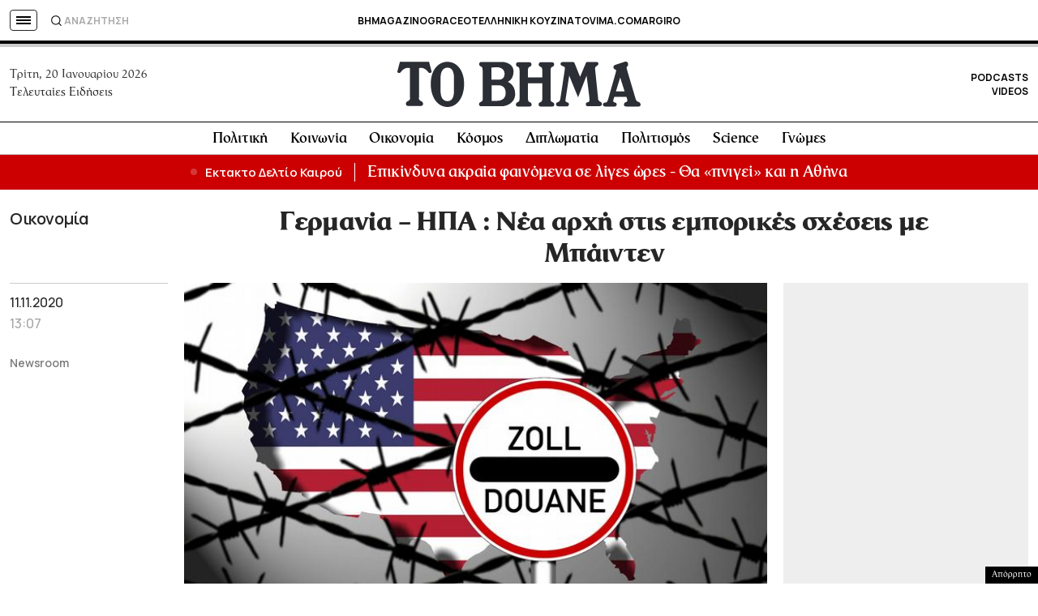

--- FILE ---
content_type: text/html; charset=utf-8
request_url: https://www.google.com/recaptcha/api2/aframe
body_size: 149
content:
<!DOCTYPE HTML><html><head><meta http-equiv="content-type" content="text/html; charset=UTF-8"></head><body><script nonce="_saGpaMpVkkHwNrCakxQQg">/** Anti-fraud and anti-abuse applications only. See google.com/recaptcha */ try{var clients={'sodar':'https://pagead2.googlesyndication.com/pagead/sodar?'};window.addEventListener("message",function(a){try{if(a.source===window.parent){var b=JSON.parse(a.data);var c=clients[b['id']];if(c){var d=document.createElement('img');d.src=c+b['params']+'&rc='+(localStorage.getItem("rc::a")?sessionStorage.getItem("rc::b"):"");window.document.body.appendChild(d);sessionStorage.setItem("rc::e",parseInt(sessionStorage.getItem("rc::e")||0)+1);localStorage.setItem("rc::h",'1768906115783');}}}catch(b){}});window.parent.postMessage("_grecaptcha_ready", "*");}catch(b){}</script></body></html>

--- FILE ---
content_type: application/javascript; charset=utf-8
request_url: https://fundingchoicesmessages.google.com/f/AGSKWxXQXqEAwzEYDElHscVDkoQ5dmTrNIDm66HjNoQBDW12v53LAT4jkZ6iuwSdPSZJPWOfRxFYt07Whh7I_t7jFEfuZYchkYpfhx5PIwVRzEaY4kJSSSi-sVcqw2Kt7p4skNJIttBtl4CRA3ye6AkJl_9RazftAuFHu-VZ8VVHs8GG4oV065VUPaGN3O3n/__350_100./adiframe?/adutil._120_60./ad/getban?
body_size: -1291
content:
window['5a4aade3-26f1-445f-bc72-4814fd7e480f'] = true;